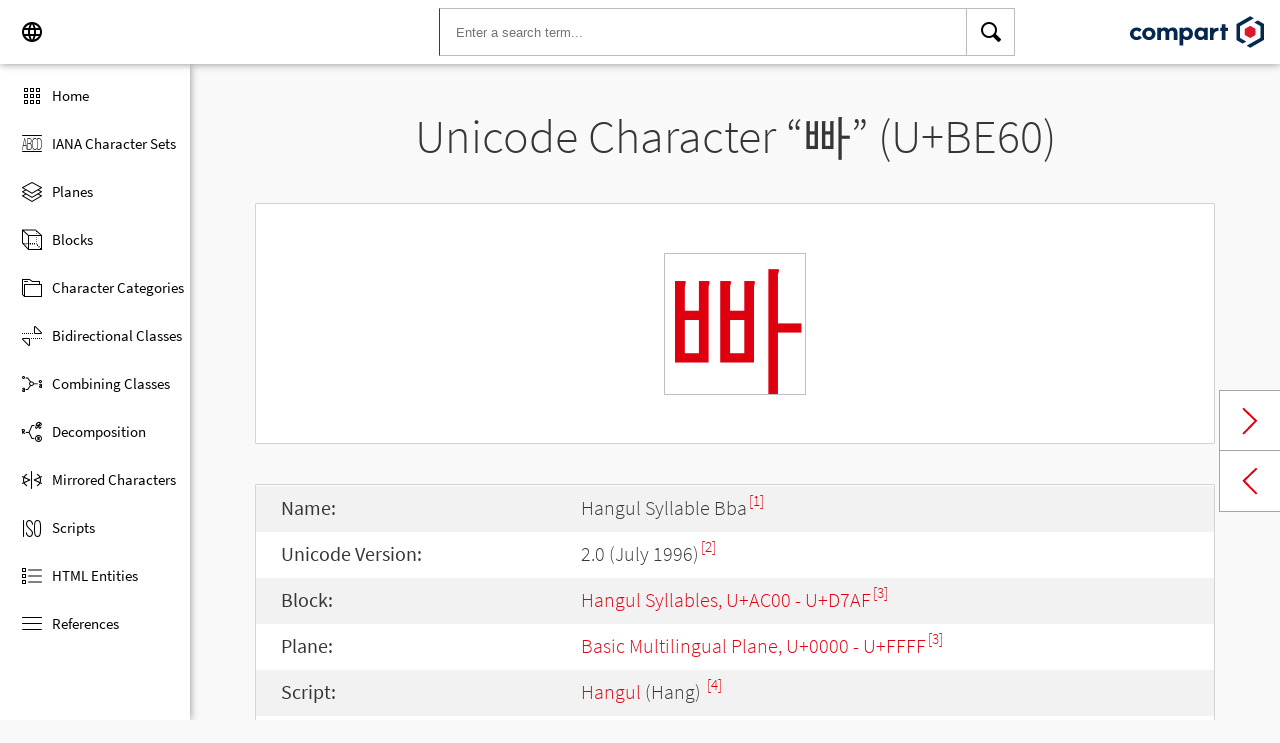

--- FILE ---
content_type: text/html; charset=UTF-8
request_url: https://www.compart.com/en/unicode/U+BE60
body_size: 7225
content:
<!DOCTYPE html><html lang="en" xml:space="default" xmlns:xsl="http://www.w3.org/1999/XSL/Transform" xmlns:xi="http://www.w3.org/2001/XInclude" xmlns="http://www.w3.org/1999/xhtml" xmlns:dff="http://www.compart.com/ns/dff" xmlns:cp="http://www.compart.com/ns/mffauxiliary/xpp"><head><meta charset="utf-8"><meta content="U+BE60 is the unicode hex value of the character Hangul Syllable Bba. Char U+BE60, Encodings, HTML Entitys:&amp;#48736;,&amp;#xBE60;, UTF-8 (hex), UTF-16 (hex), UTF-32 (hex)" name="description"><meta content="U+BE60 is the unicode hex value of the character Hangul Syllable Bba. Char U+BE60, Encodings, HTML Entitys:&amp;#48736;,&amp;#xBE60;, UTF-8 (hex), UTF-16 (hex), UTF-32 (hex)" name="description-unicode"><meta content="Find all Unicode Characters from Hieroglyphs to Dingbats – Unicode Compart" property="og:title"><meta content="U+BE60 is the unicode hex value of the character Hangul Syllable Bba. Char U+BE60, Encodings, HTML Entitys:&amp;#48736;,&amp;#xBE60;, UTF-8 (hex), UTF-16 (hex), UTF-32 (hex)" property="og:description"><meta content="U+BE60 is the unicode hex value of the character Hangul Syllable Bba. Char U+BE60, Encodings, HTML Entitys:&amp;#48736;,&amp;#xBE60;, UTF-8 (hex), UTF-16 (hex), UTF-32 (hex)" property="og:description-unicode"><meta content="Find all Unicode Characters from Hieroglyphs to Dingbats – Unicode Compart" name="twitter:title"><meta content="U+BE60 is the unicode hex value of the character Hangul Syllable Bba. Char U+BE60, Encodings, HTML Entitys:&amp;#48736;,&amp;#xBE60;, UTF-8 (hex), UTF-16 (hex), UTF-32 (hex)" name="twitter:description-unicode"><meta property="og:site_name" content="https://www.compart.com/en/unicode/U+BE60"><meta property="og:url" content="https://www.compart.com/en/unicode/U+BE60"><link rel="alternate" hreflang="x-default" href="https://www.compart.com/en/unicode/U+BE60"><link rel="alternate" hreflang="en" href="https://www.compart.com/en/unicode/U+BE60"><link rel="alternate" hreflang="fr" href="https://www.compart.com/fr/unicode/U+BE60"><link rel="alternate" hreflang="de" href="https://www.compart.com/de/unicode/U+BE60"><meta name="viewport" content="width=device-width,initial-scale=1"><link rel="manifest" href="/en/unicode/lib/manifest-en.json"><meta http-equiv="X-UA-Compatible" content="IE=edge"><meta itemprop="name" content="Unicode"><meta name="application-name" content="Unicode"><meta name="apple-mobile-web-app-title" content="Unicode"><meta name="mobile-web-app-capable" content="yes"><meta property="og:title" content="Unicode"><meta name="msapplication-TileColor" content="#da532c"><meta name="theme-color" content="#f9f9fa"><meta name="author" content="Compart AG"><meta property="og:image" content="/en/unicode/images/icon/icon-compart.svg"><meta name="twitter:image" content="#"><meta name="msapplication-TileImage" content="/en/unicode/images/icon/icon-compart.svg"><link rel="apple-touch-icon" href="/en/unicode/images/icon/icon-compart.svg"><link rel="shortcut icon" href="/en/unicode/images/icon/icon-compart.svg"><link rel="shortcut icon" type="image/svg" href="/en/unicode/images/icon/icon-compart.svg" sizes="32x32"><link rel="shortcut icon" type="image/svg" href="/en/unicode/images/icon/icon-compart.svg" sizes="96x96"><link rel="shortcut icon" href="/en/unicode/images/icon/favicon.ico" type="image/x-icon"><script>"serviceWorker"in navigator&&navigator.serviceWorker.register("/en/unicode/service-worker.js")</script><style>abbr,address,article,aside,audio,b,blockquote,body,canvas,caption,cite,code,dd,del,details,dfn,div,dl,dt,em,fieldset,figcaption,figure,footer,form,h1,h2,h3,h4,h5,h6,header,html,i,iframe,img,ins,kbd,label,legend,li,mark,menu,nav,object,ol,p,pre,q,samp,section,small,span,strong,sub,summary,sup,table,tbody,td,tfoot,th,thead,time,tr,ul,var,video{margin:0;padding:0;border:0;outline:0;font-size:100%;vertical-align:baseline;background:0 0}body{margin:0;line-height:1.7;font-size:18px;font-family:'Source Sans Pro',Roboto,"San Francisco","Segoe UI",sans-serif;color:#373637;font-weight:300;background-color:#f9f9fa;transition:opacity .2s;height:calc(100% - var(--header-height) + 3px)}.h1,h1{font-size:30px;padding:.9em 0 0 0;margin-bottom:1em;text-align:center;font-weight:300;line-height:1.2}.h2,h2{font-size:20px;margin:1em 0 .4em;line-height:1.3em;font-weight:200}</style><link rel="stylesheet" href="/en/unicode/style/unicode.css"><link rel="stylesheet" href="/en/unicode/style/compart-icon-font.css" media="none" onload='"all"!=media&&(media="all")'><noscript><link rel="stylesheet" href="/en/unicode/style/compart-icon-font.css"></noscript><script async="true" src="/en/unicode/lib/charRelations.js"></script><title xml:space="preserve">“빠” U+BE60 Hangul Syllable Bba Unicode Character</title></head><body><style>.disabled{pointer-events:none;cursor:default}</style><script async="true" src="/en/unicode/lib/navbar.js"></script><style>html{--sidenav-width:190px;--sidenav-display:none;--header-height:64px}.header{height:64px;height:var(--header-height);width:100%;background-color:#fff;-webkit-box-shadow:0 0 8px 0 rgba(140,140,140,1);-moz-box-shadow:0 0 8px 0 rgba(140,140,140,1);box-shadow:0 0 8px 0 rgba(140,140,140,1);transition:all .3s cubic-bezier(.25,.8,.25,1);display:flex;justify-content:space-between;position:fixed;top:0;z-index:100}.header .item{width:104px;display:flex}.header .navicon .menu{margin-left:8px;position:relative;left:0;display:none}#head-langpicker{margin-left:8px}.header .mobile-search-button button,.header .navicon button{margin-top:8px;outline:0;text-decoration:none;background-color:#fff;cursor:pointer;border:0;width:48px;width:calc(var(--header-height) - 16px);height:48px;height:calc(var(--header-height) - 16px)}.header .mobile-search-button button{position:absolute;right:8px}.header .navicon button:hover{background-color:#eee}.header .navicon button:active{background-color:#e0e0e0}.header .icons{font-size:24px}.header .search{width:45%;margin:8px;margin-right:0;margin-left:var(--sidenav-width)}.header .search form{height:100%;width:100%}.header .search form input{border:1px solid #bcbcbc;border-right:1px solid var(--search-hover);border-left:1px solid #c00;height:100%;width:calc(100% - 48px);width:calc(100% - var(--header-height) + 16px);padding-left:16px;--search-hover:#BCBCBC}.header .search form input:focus{outline:0;border:1px solid #0399f7}.header .search button{outline:0;height:100%;width:48px;width:calc(var(--header-height) - 16px);float:right;text-align:center;text-decoration:none;background-color:#fff;border:1px solid #bcbcbc;border-left:0}.header .search button:hover{cursor:pointer;border:1px solid #0399f7;--search-hover:#0399F7;border-left:0}.header .search button:hover+input{border-right:1px solid #0399f7}.header .search i{display:inline}.header .logo{margin:8px;display:flex;justify-content:flex-end}.header .logo img{padding:8px;padding:calc(var(--header-height)/ 2 - 24px);max-height:32px}.header .mobile-search-button{display:none}.sidenav{height:calc(100% - 64px);height:calc(100% - var(--header-height));width:var(--sidenav-width);display:block;position:fixed;z-index:99;top:0;left:0;background-color:#fff;overflow-x:hidden;margin-top:64px;margin-top:var(--header-height);-webkit-box-shadow:0 0 8px 0 rgba(140,140,140,1);-moz-box-shadow:0 0 8px 0 rgba(140,140,140,1);box-shadow:0 0 8px 0 rgba(140,140,140,1)}.sidenav.invisible{display:block}.sidenav ul{list-style-type:none;padding-top:8px}.sidenav .navi-list{min-height:calc(100% - 64px)}.sidenav li{display:block;height:48px;text-decoration:none;width:100%;display:flex;align-items:center;font-size:15px;font-weight:400;margin:0}.sidenav li a{width:100%;height:100%;color:#000;display:flex;align-items:center;line-height:1.1}.sidenav li a.current-item{border-left:4px solid #0399f7}.sidenav li a.current-item i{margin-left:16px;margin-left:calc(var(--header-height)/ 2 - 16px)}.sidenav li a:hover{color:#0399f7}.sidenav li:hover{background-color:#eee;cursor:pointer}.sidenav li a i{margin-left:20px;margin-left:calc(var(--header-height)/ 2 - 12px);margin-right:8px;width:24px;height:24px;font-size:24px}#app-install{display:none}.sidenav .navi-install-app{width:100%}.langpicker-wrapper{min-width:200px;background-color:#f9f9fa;position:fixed;z-index:200;left:0;top:0;width:100%;height:100%;overflow:auto;background-color:#000;background-color:rgba(0,0,0,.4)}.langpicker{position:relative;background-color:#fefefe;margin:15% auto;border:1px solid #888;width:200px}.langpicker ul{width:100%;margin-top:16px;margin-bottom:16px}.langpicker li a{cursor:pointer;width:calc(100% - 16px);display:block;padding-left:16px}.langpicker li a:hover{background-color:#eee}.langpicker .close{position:absolute;top:0;right:16px;color:#aaa;float:right;font-size:28px;font-weight:700}.langpicker .close:focus,.langpicker .close:hover{color:#000;text-decoration:none;cursor:pointer}.body{margin-left:190px;margin-left:var(--sidenav-width);margin-top:64px;margin-top:var(--header-height)}.nav-dark{position:fixed;display:none;width:100%;width:calc(var(--sidenav-width) * 100);max-width:100%;height:100%;background:rgba(0,0,0,.3);background:#00000030;z-index:49}@media screen and (max-width:1200px){.body{margin-left:0}#head-langpicker{margin-left:0}.header .navicon .menu{display:block}.sidenav.invisible{display:none}.header .search{margin-left:0}.nav-dark{display:block}.nav-dark.invisible{display:none}}@media screen and (max-width:768px){html{--header-height:56px}}@media screen and (max-width:480px){html{--sidenav-width:100%}.body{margin-left:0}.header .navicon{width:90px}.header.mobile-search-visible .navicon{width:54px}.header .search{display:none}.header .mobile-search-button{display:block;position:relative;width:90px}.header.mobile-search-visible .mobile-search-button{width:54px}.header .logo{width:60%;justify-content:center}.sidenav li{font-size:20px}#head-langpicker.mobile-search-visible,#head-logo.mobile-search-visible{display:none}#head-search.mobile-search-visible{display:block;flex-grow:1}#head-search-button-icon.mobile-search-visible:before{content:"\e92b"}#head-search-button-icon.mobile-search-visible{font-size:30px}}</style><header class="header" id="header"><div class="item navicon"><button onclick="toggleNavbar()" aria-label="Menu" class="menu" id="head-menu"><i class="wui-icon-menu icons"></i></button><button onclick="toggleLangpicker()" aria-label="Language" id="head-langpicker"><i class="wui-icon-application-ui-language icons"></i></button></div><div class="item search" id="head-search"><form method="get" accept-charset="UTF8" data-language="de" action="/en/unicode/search"><button type="submit" aria-label="Search"><i class="wui-icon-search icons"></i></button><input type="search" autocomplete="off" class="text input-search-keywords" name="q" placeholder="Enter a search term..." value=""></form></div><div class="item logo" id="head-logo"><a href="https://www.compart.com/en/unicode" id="head-logo-href"><img src="/en/unicode/images/icon/compart-text-logo.svg" alt="Compart Logo" itemprop="thumbnail"></a></div><div class="item mobile-search-button"><button onclick="toggleMobileSearch(!0)" aria-label="Search"><i class="wui-icon-search icons" id="head-search-button-icon"></i></button></div></header><div class="sidenav invisible" id="sidenav"><ul class="navi-list"><li><a href="/en/unicode/" id="navi-main"><i class="wui-icon-unicode-overview"></i><span>Home</span></a></li><li><a href="/en/unicode/charsets" id="navi-charsets"><i class="wui-icon-unicode-character-sets"></i><span>IANA Character Sets</span></a></li><li><a href="/en/unicode/plane" id="navi-plane"><i class="wui-icon-unicode-planes"></i><span>Planes</span></a></li><li><a href="/en/unicode/block" id="navi-block"><i class="wui-icon-unicode-blocks"></i><span>Blocks</span></a></li><li><a href="/en/unicode/category" id="navi-category"><i class="wui-icon-unicode-character-categories"></i><span>Character Categories</span></a></li><li><a href="/en/unicode/bidiclass" id="navi-bidiclass"><i class="wui-icon-unicode-bidirectional-classes"></i><span>Bidirectional Classes</span></a></li><li><a href="/en/unicode/combining" id="navi-combining"><i class="wui-icon-unicode-combining-classes"></i><span>Combining Classes</span></a></li><li><a href="/en/unicode/decomposition" id="navi-decomposition"><i class="wui-icon-unicode-decomposition-mappings"></i><span>Decomposition</span></a></li><li><a href="/en/unicode/mirrored" id="navi-mirrored"><i class="wui-icon-unicode-mirrored-characters"></i><span>Mirrored Characters</span></a></li><li><a href="/en/unicode/scripts" id="navi-scripts"><i class="wui-icon-unicode-scripts"></i><span>Scripts</span></a></li><li><a href="/en/unicode/html" id="navi-html"><i class="wui-icon-unicode-html-entities"></i><span>HTML Entities</span></a></li><li><a href="/en/unicode/references" id="navi-references"><i class="wui-icon-unicode-reference-list"></i><span>References</span></a></li></ul><ul class="navi-install-app" id="app-install"><li><a onclick="installApp()"><i class="wui-icon-download"></i><span> Install App</span></a></li></ul></div><div class="nav-dark invisible" id="nav-dark" onclick="toggleNavbar()"></div><div class="langpicker-wrapper" id="langpicker-wrapper" onclick="toggleLangpicker()" style="display:none"><div class="langpicker" id="langpicker"><span class="close" onclick="toggleLangpicker()">×</span><ul><li><a onclick='navigateLang("de")'>Deutsch</a></li><li><a onclick='navigateLang("en")'>English</a></li><li><a onclick='navigateLang("fr")'>Français</a></li></ul></div></div><div class="body"><div class="w1024"><div class="change-page next-page"><a data-keep-scroll="true" href="/en/unicode/U+BE61" onclick="charNext()">Next char</a></div><div class="change-page prev-page"><a data-keep-scroll="true" href="/en/unicode/U+BE5F" onclick="charPrev()">Previous char</a></div><h1 class="navigable-headline" id="gen-h1-1-00000001">Unicode Character “<span class="code char">빠</span>” (U+BE60)</h1><div class="letter card"><span class="box">빠</span></div><div class="card"><div class="list-box" data-keep-scroll=""><table class="data-table"><tbody><tr><td class="label first-column">Name:</td><td class="second-column">Hangul Syllable Bba<sup><a href="#UNC_DB">[1]</a></sup></td></tr><tr><td class="label first-column">Unicode Version:</td><td class="second-column">2.0 (July 1996)<sup><a href="#UNC_VERSION">[2]</a></sup></td></tr><tr><td class="label first-column">Block:</td><td class="second-column"><a href="/en/unicode/block/U+AC00">Hangul Syllables, U+AC00 - U+D7AF</a><sup><a href="#UNC_BLOCKS">[3]</a></sup></td></tr><tr><td class="label first-column">Plane:</td><td class="second-column"><a href="/en/unicode/plane/U+0000">Basic Multilingual Plane, U+0000 - U+FFFF</a><sup><a href="#UNC_BLOCKS">[3]</a></sup></td></tr><tr><td class="label first-column">Script:</td><td class="second-column"><a href="/en/unicode/scripts/Hang">Hangul</a> (Hang) <sup><a href="#UNC_SCRIPTS">[4]</a></sup></td></tr><tr><td class="label first-column">Category:</td><td class="second-column"><a href="/en/unicode/category/Lo">Other Letter</a> (Lo) <sup><a href="#UNC_DB">[1]</a></sup></td></tr><tr><td class="label first-column">Bidirectional Class:</td><td class="second-column"><a href="/en/unicode/bidiclass/L">Left To Right</a> (L) <sup><a href="#UNC_DB">[1]</a></sup></td></tr><tr><td class="label first-column">Combining Class:</td><td class="second-column"><a href="/en/unicode/combining/0">Not Reordered</a> (0) <sup><a href="#UNC_DB">[1]</a></sup></td></tr><tr><td class="label first-column">Character is Mirrored:</td><td class="second-column">No <sup><a href="#UNC_DB">[1]</a></sup></td></tr><tr><td class="label first-column">HTML Entity:</td><td class="second-column"><ul><li><code>&amp;#48736;</code></li><li><code>&amp;#xBE60;</code></li></ul></td></tr><tr><td class="label first-column">UTF-8 Encoding:</td><td class="second-column"><code>0xEB 0xB9 0xA0</code></td></tr><tr><td class="label first-column">UTF-16 Encoding:</td><td class="second-column"><code>0xBE60</code></td></tr><tr><td class="label first-column">UTF-32 Encoding:</td><td class="second-column"><code>0x0000BE60</code></td></tr><tr><td class="label first-column">Decomposition:</td><td class="second-column"><a href="U+1108">ᄈ (U+1108)</a> - <a href="U+1161">ᅡ (U+1161)</a><sup><a href="#UNC_DB">[1]</a></sup></td></tr></tbody></table></div></div><h2 class="relative" id="gen-h2-2-00000002">Based on "<span class="code char">빠</span>" (U+BE60) <span class="toggle-grid-list"><button class="button-display-grid active tooltip" aria-label="Display as Grid" onclick="displayGrid()"><i class="wui-icon-unicode-overview"></i><span class="tooltiptext"> Grid</span></button><button class="button-display-table tooltip" aria-label="Display as List" onclick="displayTable()"><i class="wui-icon-view-table"></i><span class="tooltiptext"> List</span></button></span></h2><div class="list-grid-frame"><div class="list-grid list-grid-relations"><div class="table-head"><div class="text-long-column table-cell">Unicode</div><div class="numeric-cell table-cell">Character</div><div class="table-cell">Name</div></div><a href="/en/unicode/U+BE61" class="content-item card" style="display:none"><p class="uid">U+BE61</p><p class="text">빡</p><div class="name"><p>Hangul Syllable Bbag</p></div></a><a href="/en/unicode/U+BE62" class="content-item card" style="display:none"><p class="uid">U+BE62</p><p class="text">빢</p><div class="name"><p>Hangul Syllable Bbagg</p></div></a><a href="/en/unicode/U+BE63" class="content-item card" style="display:none"><p class="uid">U+BE63</p><p class="text">빣</p><div class="name"><p>Hangul Syllable Bbags</p></div></a><a href="/en/unicode/U+BE64" class="content-item card" style="display:none"><p class="uid">U+BE64</p><p class="text">빤</p><div class="name"><p>Hangul Syllable Bban</p></div></a><a href="/en/unicode/U+BE65" class="content-item card" style="display:none"><p class="uid">U+BE65</p><p class="text">빥</p><div class="name"><p>Hangul Syllable Bbanj</p></div></a><a href="/en/unicode/U+BE66" class="content-item card" style="display:none"><p class="uid">U+BE66</p><p class="text">빦</p><div class="name"><p>Hangul Syllable Bbanh</p></div></a><a href="/en/unicode/U+BE67" class="content-item card" style="display:none"><p class="uid">U+BE67</p><p class="text">빧</p><div class="name"><p>Hangul Syllable Bbad</p></div></a><a href="/en/unicode/U+BE68" class="content-item card" style="display:none"><p class="uid">U+BE68</p><p class="text">빨</p><div class="name"><p>Hangul Syllable Bbal</p></div></a><a href="/en/unicode/U+BE69" class="content-item card" style="display:none"><p class="uid">U+BE69</p><p class="text">빩</p><div class="name"><p>Hangul Syllable Bbalg</p></div></a><a href="/en/unicode/U+BE6A" class="content-item card" style="display:none"><p class="uid">U+BE6A</p><p class="text">빪</p><div class="name"><p>Hangul Syllable Bbalm</p></div></a><a href="/en/unicode/U+BE6B" class="content-item card" style="display:none"><p class="uid">U+BE6B</p><p class="text">빫</p><div class="name"><p>Hangul Syllable Bbalb</p></div></a><a href="/en/unicode/U+BE6C" class="content-item card" style="display:none"><p class="uid">U+BE6C</p><p class="text">빬</p><div class="name"><p>Hangul Syllable Bbals</p></div></a><a href="/en/unicode/U+BE6D" class="content-item card" style="display:none"><p class="uid">U+BE6D</p><p class="text">빭</p><div class="name"><p>Hangul Syllable Bbalt</p></div></a><a href="/en/unicode/U+BE6E" class="content-item card" style="display:none"><p class="uid">U+BE6E</p><p class="text">빮</p><div class="name"><p>Hangul Syllable Bbalp</p></div></a><a href="/en/unicode/U+BE6F" class="content-item card" style="display:none"><p class="uid">U+BE6F</p><p class="text">빯</p><div class="name"><p>Hangul Syllable Bbalh</p></div></a><a href="/en/unicode/U+BE70" class="content-item card" style="display:none"><p class="uid">U+BE70</p><p class="text">빰</p><div class="name"><p>Hangul Syllable Bbam</p></div></a><a href="/en/unicode/U+BE71" class="content-item card" style="display:none"><p class="uid">U+BE71</p><p class="text">빱</p><div class="name"><p>Hangul Syllable Bbab</p></div></a><a href="/en/unicode/U+BE72" class="content-item card" style="display:none"><p class="uid">U+BE72</p><p class="text">빲</p><div class="name"><p>Hangul Syllable Bbabs</p></div></a><a href="/en/unicode/U+BE73" class="content-item card" style="display:none"><p class="uid">U+BE73</p><p class="text">빳</p><div class="name"><p>Hangul Syllable Bbas</p></div></a><a href="/en/unicode/U+BE74" class="content-item card" style="display:none"><p class="uid">U+BE74</p><p class="text">빴</p><div class="name"><p>Hangul Syllable Bbass</p></div></a><a href="/en/unicode/U+BE75" class="content-item card" style="display:none"><p class="uid">U+BE75</p><p class="text">빵</p><div class="name"><p>Hangul Syllable Bbang</p></div></a><a href="/en/unicode/U+BE76" class="content-item card" style="display:none"><p class="uid">U+BE76</p><p class="text">빶</p><div class="name"><p>Hangul Syllable Bbaj</p></div></a><a href="/en/unicode/U+BE77" class="content-item card" style="display:none"><p class="uid">U+BE77</p><p class="text">빷</p><div class="name"><p>Hangul Syllable Bbac</p></div></a><a href="/en/unicode/U+BE78" class="content-item card" style="display:none"><p class="uid">U+BE78</p><p class="text">빸</p><div class="name"><p>Hangul Syllable Bbak</p></div></a><a href="/en/unicode/U+BE79" class="content-item card" style="display:none"><p class="uid">U+BE79</p><p class="text">빹</p><div class="name"><p>Hangul Syllable Bbat</p></div></a><a href="/en/unicode/U+BE7A" class="content-item card" style="display:none"><p class="uid">U+BE7A</p><p class="text">빺</p><div class="name"><p>Hangul Syllable Bbap</p></div></a><a href="/en/unicode/U+BE7B" class="content-item card" style="display:none"><p class="uid">U+BE7B</p><p class="text">빻</p><div class="name"><p>Hangul Syllable Bbah</p></div></a></div><a class="more-button" style="display:none"><i class="wui-icon-arrow-down"></i> Show More</a></div><h2 class="relative" id="gen-h2-2-00000003">Based on "<span class="code char">ᅡ</span>" (U+1161) <span class="toggle-grid-list"><button class="button-display-grid active tooltip" aria-label="Display as Grid" onclick="displayGrid()"><i class="wui-icon-unicode-overview"></i><span class="tooltiptext"> Grid</span></button><button class="button-display-table tooltip" aria-label="Display as List" onclick="displayTable()"><i class="wui-icon-view-table"></i><span class="tooltiptext"> List</span></button></span></h2><div class="list-grid-frame"><div class="list-grid list-grid-relations"><div class="table-head"><div class="text-long-column table-cell">Unicode</div><div class="numeric-cell table-cell">Character</div><div class="table-cell">Name</div></div><a href="/en/unicode/U+314F" class="content-item card" style="display:none"><p class="uid">U+314F</p><p class="text">ㅏ</p><div class="name"><p>Hangul Letter A</p></div></a><a href="/en/unicode/U+320E" class="content-item card" style="display:none"><p class="uid">U+320E</p><p class="text">㈎</p><div class="name"><p>Parenthesized Hangul Kiyeok A</p></div></a><a href="/en/unicode/U+320F" class="content-item card" style="display:none"><p class="uid">U+320F</p><p class="text">㈏</p><div class="name"><p>Parenthesized Hangul Nieun A</p></div></a><a href="/en/unicode/U+3210" class="content-item card" style="display:none"><p class="uid">U+3210</p><p class="text">㈐</p><div class="name"><p>Parenthesized Hangul Tikeut A</p></div></a><a href="/en/unicode/U+3211" class="content-item card" style="display:none"><p class="uid">U+3211</p><p class="text">㈑</p><div class="name"><p>Parenthesized Hangul Rieul A</p></div></a><a href="/en/unicode/U+3212" class="content-item card" style="display:none"><p class="uid">U+3212</p><p class="text">㈒</p><div class="name"><p>Parenthesized Hangul Mieum A</p></div></a><a href="/en/unicode/U+3213" class="content-item card" style="display:none"><p class="uid">U+3213</p><p class="text">㈓</p><div class="name"><p>Parenthesized Hangul Pieup A</p></div></a><a href="/en/unicode/U+3214" class="content-item card" style="display:none"><p class="uid">U+3214</p><p class="text">㈔</p><div class="name"><p>Parenthesized Hangul Sios A</p></div></a><a href="/en/unicode/U+3215" class="content-item card" style="display:none"><p class="uid">U+3215</p><p class="text">㈕</p><div class="name"><p>Parenthesized Hangul Ieung A</p></div></a><a href="/en/unicode/U+3216" class="content-item card" style="display:none"><p class="uid">U+3216</p><p class="text">㈖</p><div class="name"><p>Parenthesized Hangul Cieuc A</p></div></a><a href="/en/unicode/U+3217" class="content-item card" style="display:none"><p class="uid">U+3217</p><p class="text">㈗</p><div class="name"><p>Parenthesized Hangul Chieuch A</p></div></a><a href="/en/unicode/U+3218" class="content-item card" style="display:none"><p class="uid">U+3218</p><p class="text">㈘</p><div class="name"><p>Parenthesized Hangul Khieukh A</p></div></a><a href="/en/unicode/U+3219" class="content-item card" style="display:none"><p class="uid">U+3219</p><p class="text">㈙</p><div class="name"><p>Parenthesized Hangul Thieuth A</p></div></a><a href="/en/unicode/U+321A" class="content-item card" style="display:none"><p class="uid">U+321A</p><p class="text">㈚</p><div class="name"><p>Parenthesized Hangul Phieuph A</p></div></a><a href="/en/unicode/U+321B" class="content-item card" style="display:none"><p class="uid">U+321B</p><p class="text">㈛</p><div class="name"><p>Parenthesized Hangul Hieuh A</p></div></a><a href="/en/unicode/U+326E" class="content-item card" style="display:none"><p class="uid">U+326E</p><p class="text">㉮</p><div class="name"><p>Circled Hangul Kiyeok A</p></div></a><a href="/en/unicode/U+326F" class="content-item card" style="display:none"><p class="uid">U+326F</p><p class="text">㉯</p><div class="name"><p>Circled Hangul Nieun A</p></div></a><a href="/en/unicode/U+3270" class="content-item card" style="display:none"><p class="uid">U+3270</p><p class="text">㉰</p><div class="name"><p>Circled Hangul Tikeut A</p></div></a><a href="/en/unicode/U+3271" class="content-item card" style="display:none"><p class="uid">U+3271</p><p class="text">㉱</p><div class="name"><p>Circled Hangul Rieul A</p></div></a><a href="/en/unicode/U+3272" class="content-item card" style="display:none"><p class="uid">U+3272</p><p class="text">㉲</p><div class="name"><p>Circled Hangul Mieum A</p></div></a><a href="/en/unicode/U+3273" class="content-item card" style="display:none"><p class="uid">U+3273</p><p class="text">㉳</p><div class="name"><p>Circled Hangul Pieup A</p></div></a><a href="/en/unicode/U+3274" class="content-item card" style="display:none"><p class="uid">U+3274</p><p class="text">㉴</p><div class="name"><p>Circled Hangul Sios A</p></div></a><a href="/en/unicode/U+3275" class="content-item card" style="display:none"><p class="uid">U+3275</p><p class="text">㉵</p><div class="name"><p>Circled Hangul Ieung A</p></div></a><a href="/en/unicode/U+3276" class="content-item card" style="display:none"><p class="uid">U+3276</p><p class="text">㉶</p><div class="name"><p>Circled Hangul Cieuc A</p></div></a><a href="/en/unicode/U+3277" class="content-item card" style="display:none"><p class="uid">U+3277</p><p class="text">㉷</p><div class="name"><p>Circled Hangul Chieuch A</p></div></a><a href="/en/unicode/U+3278" class="content-item card" style="display:none"><p class="uid">U+3278</p><p class="text">㉸</p><div class="name"><p>Circled Hangul Khieukh A</p></div></a><a href="/en/unicode/U+3279" class="content-item card" style="display:none"><p class="uid">U+3279</p><p class="text">㉹</p><div class="name"><p>Circled Hangul Thieuth A</p></div></a><a href="/en/unicode/U+327A" class="content-item card" style="display:none"><p class="uid">U+327A</p><p class="text">㉺</p><div class="name"><p>Circled Hangul Phieuph A</p></div></a><a href="/en/unicode/U+327B" class="content-item card" style="display:none"><p class="uid">U+327B</p><p class="text">㉻</p><div class="name"><p>Circled Hangul Hieuh A</p></div></a><a href="/en/unicode/U+327C" class="content-item card" style="display:none"><p class="uid">U+327C</p><p class="text">㉼</p><div class="name"><p>Circled Korean Character Chamko</p></div></a><a href="/en/unicode/U+AC00" class="content-item card" style="display:none"><p class="uid">U+AC00</p><p class="text">가</p><div class="name"><p>Hangul Syllable Ga</p></div></a><a href="/en/unicode/U+AE4C" class="content-item card" style="display:none"><p class="uid">U+AE4C</p><p class="text">까</p><div class="name"><p>Hangul Syllable Gga</p></div></a><a href="/en/unicode/U+B098" class="content-item card" style="display:none"><p class="uid">U+B098</p><p class="text">나</p><div class="name"><p>Hangul Syllable Na</p></div></a><a href="/en/unicode/U+B2E4" class="content-item card" style="display:none"><p class="uid">U+B2E4</p><p class="text">다</p><div class="name"><p>Hangul Syllable Da</p></div></a><a href="/en/unicode/U+B530" class="content-item card" style="display:none"><p class="uid">U+B530</p><p class="text">따</p><div class="name"><p>Hangul Syllable Dda</p></div></a><a href="/en/unicode/U+B77C" class="content-item card" style="display:none"><p class="uid">U+B77C</p><p class="text">라</p><div class="name"><p>Hangul Syllable Ra</p></div></a><a href="/en/unicode/U+B9C8" class="content-item card" style="display:none"><p class="uid">U+B9C8</p><p class="text">마</p><div class="name"><p>Hangul Syllable Ma</p></div></a><a href="/en/unicode/U+BC14" class="content-item card" style="display:none"><p class="uid">U+BC14</p><p class="text">바</p><div class="name"><p>Hangul Syllable Ba</p></div></a><a href="/en/unicode/U+BE60" class="content-item card" style="display:none"><p class="uid">U+BE60</p><p class="text">빠</p><div class="name"><p>Hangul Syllable Bba</p></div></a><a href="/en/unicode/U+C0AC" class="content-item card" style="display:none"><p class="uid">U+C0AC</p><p class="text">사</p><div class="name"><p>Hangul Syllable Sa</p></div></a><a href="/en/unicode/U+C2F8" class="content-item card" style="display:none"><p class="uid">U+C2F8</p><p class="text">싸</p><div class="name"><p>Hangul Syllable Ssa</p></div></a><a href="/en/unicode/U+C544" class="content-item card" style="display:none"><p class="uid">U+C544</p><p class="text">아</p><div class="name"><p>Hangul Syllable A</p></div></a><a href="/en/unicode/U+C790" class="content-item card" style="display:none"><p class="uid">U+C790</p><p class="text">자</p><div class="name"><p>Hangul Syllable Ja</p></div></a><a href="/en/unicode/U+C9DC" class="content-item card" style="display:none"><p class="uid">U+C9DC</p><p class="text">짜</p><div class="name"><p>Hangul Syllable Jja</p></div></a><a href="/en/unicode/U+CC28" class="content-item card" style="display:none"><p class="uid">U+CC28</p><p class="text">차</p><div class="name"><p>Hangul Syllable Ca</p></div></a><a href="/en/unicode/U+CE74" class="content-item card" style="display:none"><p class="uid">U+CE74</p><p class="text">카</p><div class="name"><p>Hangul Syllable Ka</p></div></a><a href="/en/unicode/U+D0C0" class="content-item card" style="display:none"><p class="uid">U+D0C0</p><p class="text">타</p><div class="name"><p>Hangul Syllable Ta</p></div></a><a href="/en/unicode/U+D30C" class="content-item card" style="display:none"><p class="uid">U+D30C</p><p class="text">파</p><div class="name"><p>Hangul Syllable Pa</p></div></a><a href="/en/unicode/U+D558" class="content-item card" style="display:none"><p class="uid">U+D558</p><p class="text">하</p><div class="name"><p>Hangul Syllable Ha</p></div></a></div><a class="more-button" style="display:none"><i class="wui-icon-arrow-down"></i> Show More</a></div><h2 class="relative" id="gen-h2-2-00000004">Based on "<span class="code char">ᄈ</span>" (U+1108) <span class="toggle-grid-list"><button class="button-display-grid active tooltip" aria-label="Display as Grid" onclick="displayGrid()"><i class="wui-icon-unicode-overview"></i><span class="tooltiptext"> Grid</span></button><button class="button-display-table tooltip" aria-label="Display as List" onclick="displayTable()"><i class="wui-icon-view-table"></i><span class="tooltiptext"> List</span></button></span></h2><div class="list-grid-frame"><div class="list-grid list-grid-relations"><div class="table-head"><div class="text-long-column table-cell">Unicode</div><div class="numeric-cell table-cell">Character</div><div class="table-cell">Name</div></div><a href="/en/unicode/U+3143" class="content-item card" style="display:none"><p class="uid">U+3143</p><p class="text">ㅃ</p><div class="name"><p>Hangul Letter Ssangpieup</p></div></a><a href="/en/unicode/U+BE60" class="content-item card" style="display:none"><p class="uid">U+BE60</p><p class="text">빠</p><div class="name"><p>Hangul Syllable Bba</p></div></a><a href="/en/unicode/U+BE7C" class="content-item card" style="display:none"><p class="uid">U+BE7C</p><p class="text">빼</p><div class="name"><p>Hangul Syllable Bbae</p></div></a><a href="/en/unicode/U+BE98" class="content-item card" style="display:none"><p class="uid">U+BE98</p><p class="text">뺘</p><div class="name"><p>Hangul Syllable Bbya</p></div></a><a href="/en/unicode/U+BEB4" class="content-item card" style="display:none"><p class="uid">U+BEB4</p><p class="text">뺴</p><div class="name"><p>Hangul Syllable Bbyae</p></div></a><a href="/en/unicode/U+BED0" class="content-item card" style="display:none"><p class="uid">U+BED0</p><p class="text">뻐</p><div class="name"><p>Hangul Syllable Bbeo</p></div></a><a href="/en/unicode/U+BEEC" class="content-item card" style="display:none"><p class="uid">U+BEEC</p><p class="text">뻬</p><div class="name"><p>Hangul Syllable Bbe</p></div></a><a href="/en/unicode/U+BF08" class="content-item card" style="display:none"><p class="uid">U+BF08</p><p class="text">뼈</p><div class="name"><p>Hangul Syllable Bbyeo</p></div></a><a href="/en/unicode/U+BF24" class="content-item card" style="display:none"><p class="uid">U+BF24</p><p class="text">뼤</p><div class="name"><p>Hangul Syllable Bbye</p></div></a><a href="/en/unicode/U+BF40" class="content-item card" style="display:none"><p class="uid">U+BF40</p><p class="text">뽀</p><div class="name"><p>Hangul Syllable Bbo</p></div></a><a href="/en/unicode/U+BF5C" class="content-item card" style="display:none"><p class="uid">U+BF5C</p><p class="text">뽜</p><div class="name"><p>Hangul Syllable Bbwa</p></div></a><a href="/en/unicode/U+BF78" class="content-item card" style="display:none"><p class="uid">U+BF78</p><p class="text">뽸</p><div class="name"><p>Hangul Syllable Bbwae</p></div></a><a href="/en/unicode/U+BF94" class="content-item card" style="display:none"><p class="uid">U+BF94</p><p class="text">뾔</p><div class="name"><p>Hangul Syllable Bboe</p></div></a><a href="/en/unicode/U+BFB0" class="content-item card" style="display:none"><p class="uid">U+BFB0</p><p class="text">뾰</p><div class="name"><p>Hangul Syllable Bbyo</p></div></a><a href="/en/unicode/U+BFCC" class="content-item card" style="display:none"><p class="uid">U+BFCC</p><p class="text">뿌</p><div class="name"><p>Hangul Syllable Bbu</p></div></a><a href="/en/unicode/U+BFE8" class="content-item card" style="display:none"><p class="uid">U+BFE8</p><p class="text">뿨</p><div class="name"><p>Hangul Syllable Bbweo</p></div></a><a href="/en/unicode/U+C004" class="content-item card" style="display:none"><p class="uid">U+C004</p><p class="text">쀄</p><div class="name"><p>Hangul Syllable Bbwe</p></div></a><a href="/en/unicode/U+C020" class="content-item card" style="display:none"><p class="uid">U+C020</p><p class="text">쀠</p><div class="name"><p>Hangul Syllable Bbwi</p></div></a><a href="/en/unicode/U+C03C" class="content-item card" style="display:none"><p class="uid">U+C03C</p><p class="text">쀼</p><div class="name"><p>Hangul Syllable Bbyu</p></div></a><a href="/en/unicode/U+C058" class="content-item card" style="display:none"><p class="uid">U+C058</p><p class="text">쁘</p><div class="name"><p>Hangul Syllable Bbeu</p></div></a><a href="/en/unicode/U+C074" class="content-item card" style="display:none"><p class="uid">U+C074</p><p class="text">쁴</p><div class="name"><p>Hangul Syllable Bbyi</p></div></a><a href="/en/unicode/U+C090" class="content-item card" style="display:none"><p class="uid">U+C090</p><p class="text">삐</p><div class="name"><p>Hangul Syllable Bbi</p></div></a></div><a class="more-button" style="display:none"><i class="wui-icon-arrow-down"></i> Show More</a></div><h2 id="gen-h2-2-00000005">References</h2><div class="card references"><ol class="references"><li id="UNC_DB"><a href="ftp://ftp.unicode.org/Public/UNIDATA/UnicodeData.txt" class="txt" target="_blank" rel="noopener">Unicode Database - UnicodeData</a></li><li id="UNC_VERSION"><a href="http://www.unicode.org/Public/UCD/latest/ucd/DerivedAge.txt" class="txt" target="_blank" rel="noopener">Unicode Database - Derived Age</a></li><li id="UNC_BLOCKS"><a href="ftp://ftp.unicode.org/Public/UNIDATA/Blocks.txt" class="txt" target="_blank" rel="noopener">Unicode Database - Blocks</a></li><li id="UNC_SCRIPTS"><a href="ftp://ftp.unicode.org/Public/UNIDATA/Scripts.txt" class="txt" target="_blank" rel="noopener">Unicode Database - Scripts</a></li></ol></div></div></div><div style="height:16px"></div><style>.footer{width:100%;display:block;clear:both}.footer .inside{overflow:hidden}.footer .mod_customnav{clear:both;text-align:center;margin-bottom:0}.footer .mod_customnav li{font-size:16px;display:inline-block;font-weight:400;color:#b1d0ee}.footer .mod_customnav li>a:after,.footer .mod_customnav li>span:after{content:'|';color:#b1d0ee;padding-left:8px;padding-right:8px;display:inline-block}.footer .mod_customnav li.last>a:after,.footer .mod_customnav li.last>span:after{content:none}.footer .mod_customnav span{color:inherit}.footer .mod_customnav a{color:inherit}.footer .mod_customnav a:hover{color:#0399f7}@media screen and (min-width:768px){.footer .mod_customnav{text-align:right;margin-bottom:0;float:right;margin-right:30px;clear:none}.footer .mod_customnav li{line-height:60px}}@media screen and (min-width:1200px){.footer .mod_customnav li{font-size:18px}}.footer li:before{content:none}.footer ul{margin:0;overflow:hidden}.footer ul li{margin-bottom:0}.foot-bar{border-top:1px solid #485f76;background:#35495d;overflow:hidden;clear:both}.social-media{width:201px;margin-left:auto;margin-right:auto;text-align:center;padding-bottom:30px;padding-top:30px;overflow:hidden}.social-media li{display:inline-block;float:left;margin-left:2.5px;margin-right:2.5px;border:1px solid #485f76}@media screen and (min-width:768px){.social-media{padding-bottom:0;padding-top:0;text-align:left;float:left}.social-media li{margin-left:0;margin-right:0;border:0;border-right:1px solid #485f76}}.twitter a{display:block;width:60px;height:60px;text-indent:-9999px;overflow:hidden;background:url(https://www.compart.com/files/compart/code/css/../images/twitter-icon.svg);background-repeat:no-repeat;background-position:center center}.xing a{display:block;width:60px;height:60px;text-indent:-9999px;overflow:hidden;background:url(https://www.compart.com/files/compart/code/css/../images/xing-icon.svg);background-repeat:no-repeat;background-position:center center}.facebook a{display:block;width:60px;height:60px;text-indent:-9999px;overflow:hidden;background:url(https://www.compart.com/files/compart/code/css/../images/facebook-icon.svg);background-repeat:no-repeat;background-position:center center}.linkedin a{display:block;width:60px;height:60px;text-indent:-9999px;overflow:hidden;background:url(https://www.compart.com/files/compart/code/css/../images/linkedin-icon.svg);background-repeat:no-repeat;background-position:center center}.social-media{width:auto}.social-media li{float:none;vertical-align:top}@media screen and (min-width:768px){.social-media{margin-right:15px}}.copyright{line-height:60px;color:#b1d0ee;text-align:center;margin-bottom:15px;font-size:16px;font-weight:400}@media screen and (min-width:1024px){.copyright{text-align:left;margin-bottom:0}}@media screen and (min-width:1200px){.copyright{font-size:18px}}.invisible{display:none}.footer ul{padding:0}.footer p{margin:0}</style><footer class="footer"><div class="inside"><div class="foot-bar"><div class="social-media"><ul><li class="twitter"><a href="https://twitter.com/compart_mktg" target="blank">Twitter</a></li><li class="facebook"><a href="https://de-de.facebook.com/compart" target="blank">facebook</a></li><li class="linkedin"><a href="https://www.linkedin.com/company/compartag" target="blank">Linkedin</a></li></ul></div><nav class="mod_customnav block"><a href="compart-api/partials/footer/en#skipNavigation28" class="invisible">Skip navigation</a><ul class="level_1"><li class="first"><a href="/en/contact" title="Contact" class="first">Contact</a></li><li><a href="/en/data-protection" title="Data protection | privacy statement">Data protection</a></li><li class="last"><a href="/en/imprint" title="Imprint" class="last">Imprint</a></li></ul><a id="skipNavigation28" class="invisible"> </a></nav><p class="copyright">© 2021 Compart AG</p></div></div></footer></body></html>